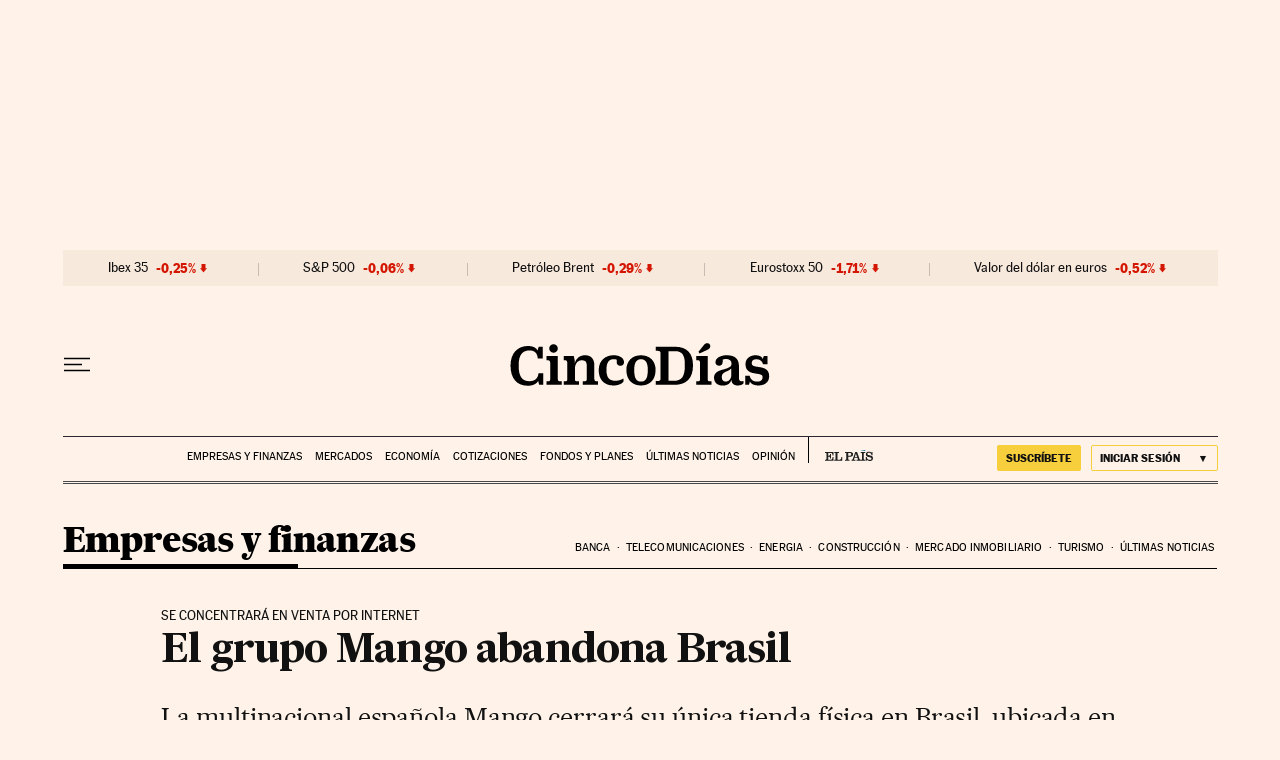

--- FILE ---
content_type: application/javascript; charset=utf-8
request_url: https://fundingchoicesmessages.google.com/f/AGSKWxWVXMtyONzaMzKOTRLxZjn5jgL5AgUhcXgAHHatKhqtXXZ2pKdPCcX8S8igbYYxAjT7nJET7aNMFpcjlXoACtVV4xQyMh0L6HQFBdWtuh8Q_S7us--toFCjgZFv8RckaWaay6PiImD5LPDruBntezjZ7EnZL4doRutYlmvGVMnO4PXU4LawgKtsHc1N/_/ads.php/affiliate/promo-/o2ad./ad_request._ad_init/
body_size: -1289
content:
window['8c97bd31-efd7-406a-b70c-46c5898f22cc'] = true;